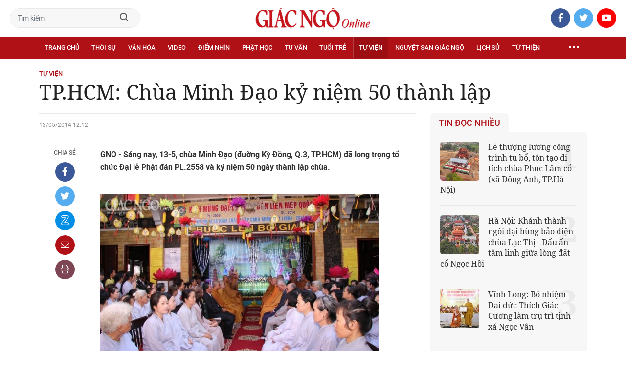

--- FILE ---
content_type: text/html;charset=utf-8
request_url: https://giacngo.vn/tphcm-chua-minh-dao-ky-niem-50-thanh-lap-post25792.html
body_size: 82409
content:

 <!DOCTYPE html>
<html lang="vi">
<head>


 <title>TP.HCM: Chùa Minh Đạo kỷ niệm 50 thành lập| Giác Ngộ Online</title>
<meta name="description" content="GNO - Theo đó, chùa Minh Đạo khởi đầu từ tháng 4-1964, sau ngày cách mạng 1-11-1963 thành công..."/>
<meta name="keywords" content=""/>
<meta name="news_keywords" content=""/>
<meta http-equiv="Content-Type" content="text/html; charset=utf-8" />
<meta http-equiv="X-UA-Compatible" content="IE=edge"/>
<meta http-equiv="refresh" content="900" />
<meta name="revisit-after" content="1 days" />
<meta name="viewport" content="width=device-width, initial-scale=1.0">
<meta http-equiv="content-language" content="vi" />
<link rel="shortcut icon" href="https://static.giacngo.vn/web/styles/img/favicon.ico" type="image/x-icon" />
<link rel="dns-prefetch" href="//static.giacngo.vn"/>
<link rel="dns-prefetch" href="//www.google-analytics.com" />
<link rel="dns-prefetch" href="//www.googletagmanager.com" />
<link rel="dns-prefetch" href="//stc.za.zaloapp.com" />
<link rel="dns-prefetch" href="//fonts.googleapis.com" />
<meta property="fb:app_id" itemprop="name" content="409742669131720"/>
<meta property="fb:pages" content="559128534215937"/>
<meta name="facebook-domain-verification" content="t1zf35yvrc6jz7p29lihg70tgf22i3"/>
<meta name="propeller" content="4bf372f4837e144bae2ec4d33e4f2665">
<meta name="eclick_verify" content="dFRaW1AXLRcYGVlEagQFCAwPMAAYAQwCIQIFRxUF"/>
<meta name="p:domain_verify" content="bedbde054ee92f7b2c9552a90da96a4e"/>
<meta name="google-site-verification" content="oj4ZE7Ft2rWUHKA7OP7vLkdggZYsxjqPVYd0tfD3enE"/>
<script>
var cmsConfig = {
domainDesktop: 'https://giacngo.vn',
domainMobile: 'https://m.giacngo.vn',
domainApi: 'https://api.giacngo.vn',
domainStatic: 'https://static.giacngo.vn/web',
domainLog: 'https://log.giacngo.vn',
siteId: 0,
adsLazy: true
};
if (window.location.protocol !== 'https:' && window.location.hostname.indexOf('giacngo.vn') !== -1) {
window.location = 'https://' + window.location.hostname + window.location.pathname + window.location.hash;
}
var USER_AGENT=window.navigator&&window.navigator.userAgent||"",IS_MOBILE=/Android|webOS|iPhone|iPod|BlackBerry|Windows Phone|IEMobile|Mobile Safari|Opera Mini/i.test(USER_AGENT);var IS_REDIRECT=!1;window.location.hash&&"site_web"===window.location.hash.replace("#","")&&(setCookie("isDesktop",IS_MOBILE?1:0,30),removeHash());var isDesktop=getCookie("isDesktop");function setCookie(o,e,i){var n=new Date;n.setTime(n.getTime()+24*i*60*60*1e3);var t="expires="+n.toUTCString();document.cookie=o+"="+e+"; "+t+";path=/;"}function getCookie(o){var e=document.cookie.indexOf(o+"="),i=e+o.length+1;if(!e&&o!==document.cookie.substring(0,o.length))return null;if(-1===e)return null;var n=document.cookie.indexOf(";",i);return-1===n&&(n=document.cookie.length),unescape(document.cookie.substring(i,n))}function removeHash(){0<window.location.toString().indexOf("#")&&window.history.pushState("",document.title,window.location.pathname)}0<isDesktop||IS_MOBILE&&(window.location=cmsConfig.domainMobile+window.location.pathname+window.location.search,IS_REDIRECT=!0);
</script>
 <meta name="robots" content="noarchive, max-image-preview:large, index, follow" />
<meta name="GOOGLEBOT" content="noarchive, max-image-preview:large, index, follow" />
 <link rel="canonical" href="https://giacngo.vn/tphcm-chua-minh-dao-ky-niem-50-thanh-lap-post25792.html" />
 <link rel="alternate" media="handheld" href="https://m.giacngo.vn/tphcm-chua-minh-dao-ky-niem-50-thanh-lap-post25792.html" />
 <meta property="og:site_name" content="Giác Ngộ Online"/>
<meta property="og:rich_attachment" content="true"/>
<meta property="og:type" content="article"/>
<meta property="og:url" content="https://giacngo.vn/post-25792.html"/>
<meta property="og:image" content="https://static.giacngo.vn/web/styles/img/logo_share.png"/>
<meta property="og:image:width" content="1200"/>
<meta property="og:image:height" content="630"/>
<meta property="og:title" content="TP.HCM: Chùa Minh Đạo kỷ niệm 50 thành lập"/>
<meta property="og:description" content="GNO - Theo đó, chùa Minh Đạo khởi đầu từ tháng 4-1964, sau ngày cách mạng 1-11-1963 thành công..."/>
<meta name="twitter:card" value="summary"/>
<meta name="twitter:url" content="https://giacngo.vn/post-25792.html"/>
<meta name="twitter:title" content="TP.HCM: Chùa Minh Đạo kỷ niệm 50 thành lập"/>
<meta name="twitter:description" content="GNO - Theo đó, chùa Minh Đạo khởi đầu từ tháng 4-1964, sau ngày cách mạng 1-11-1963 thành công..."/>
<meta name="twitter:image" content="https://static.giacngo.vn/web/styles/img/logo_share.png"/>
<meta name="twitter:site" content="@Giác Ngộ Online"/>
<meta name="twitter:creator" content="@Giác Ngộ Online"/>
 <meta property="article:tag" content=""/>
<meta property="article:section" content="Chùa Việt Nam trong nước,Tự viện" />
<meta property="article:published_time" content="2014-05-13T19:12:03+0700"/>
<meta property="article:modified_time" content="2014-05-13T19:12:03+0700"/>

 <meta property="dable:image" content="https://static.giacngo.vn/web/styles/img/logo_share.png"/>
 <meta property="dable:item_id" content="25792"/>
 <meta property="dable:author" content="Vũ Giang"/>
<script type="application/ld+json">
{
"@context": "http://schema.org",
"@type": "Organization",
"name": "Giác Ngộ Online",
"url": "https://giacngo.vn",
"logo": "https://static.giacngo.vn/web/styles/img/logofb.png"
}
</script>

 <script type="application/ld+json">
{
"@context" : "http://schema.org",
"@type" : "WebSite",
"name" : "Tự viện",
"url" : "https://giacngo.vn/tuvien/"
}
</script>
<script type="application/ld+json">
{
"@context":"http://schema.org",
"@type":"BreadcrumbList",
"itemListElement":[
{
"@type":"ListItem",
"position":1,
"item":{
"@id":"https://giacngo.vn/tuvien/",
"name":"Tự viện"
}
}
]
}
</script>
 <script type="application/ld+json">
{
"@context": "http://schema.org",
"@type": "NewsArticle",
"mainEntityOfPage":{
"@type":"WebPage",
"@id":"https://giacngo.vn/tphcm-chua-minh-dao-ky-niem-50-thanh-lap-post25792.html"
},
"headline": "TP.HCM: Chùa Minh Đạo kỷ niệm 50 thành lập",
"description": "GNO - Theo đó, chùa Minh Đạo khởi đầu từ tháng 4-1964, sau ngày cách mạng 1-11-1963 thành công...",
"image": {
"@type": "ImageObject",
"url": "https://static.giacngo.vn/web/styles/img/logo_share.png",
"width" : 1200,
"height" : 675
},
"datePublished": "2014-05-13T19:12:03+0700",
"dateModified": "2014-05-13T19:12:03+0700",
"author": {
"@type": "Person",
"name": "Vũ Giang"
},
"publisher": {
"@type": "Organization",
"name": "Giác Ngộ Online",
"logo": {
"@type": "ImageObject",
"url": "https://static.giacngo.vn/web/styles/img/logofb.png"
}
}
}
</script>
 <link rel="preload" href="https://static.giacngo.vn/web/styles/css/main.min-1.3.1.css" as="style">
<link rel="stylesheet" href="https://static.giacngo.vn/web/styles/css/main.min-1.3.1.css">


  <script type="text/javascript">
var _metaOgUrl = 'https://giacngo.vn/post-25792.html';
var page_title = document.title;
var tracked_url = window.location.pathname + window.location.search + window.location.hash;
 var cate_path = 'tuvien';
if (cate_path.length > 0) {
tracked_url = "/" + cate_path + tracked_url;
}
</script>
 <script async="" src="https://www.googletagmanager.com/gtag/js?id=G-ZQ1BVQX77Z"></script>
<script>
if(!IS_REDIRECT){
window.dataLayer = window.dataLayer || [];
function gtag(){dataLayer.push(arguments);}
gtag('js', new Date());
 gtag('config', 'G-ZQ1BVQX77Z', {page_path: tracked_url});
 
  gtag('config', 'UA-4466725-1', {page_path: tracked_url});
 }
</script>
<script async defer src="https://static.giacngo.vn/web/js/log.min.js?v=1.6"></script>
 <script src="https://api.giacngo.vn/ads?object_type=2&object_id=260&platform=1&head_append=1"></script>

  

<script type="text/javascript">
var cateId = 260;
var contentId = 25792;
</script>
<script async src="https://sp.zalo.me/plugins/sdk.js"></script>
</head>
<body > 

 <div class="site-header">
<div class="site-header__content">
<div class="search-form">
<input class="form-control txtsearch" placeholder="Tìm kiếm">
<a href="javascript:void(0);" class="btn btn_search"><i class="far fa-search"></i></a>
</div>
 <div><a href="/" title="Giác Ngộ Online - Cơ quan ngôn luận của Giáo Hội Phật Giáo Việt Nam Thành phố Hồ Chí Minh" class="logo"><img src="https://static.giacngo.vn/web/styles/img/gno-logo.png" alt="Giác Ngộ Online"></a></div>
<div class="social">
<ul>
<li><a href="https://www.facebook.com/GiacNgo.vn/" class="fb" target="_blank"><i class="fab fa-facebook-f"></i></a></li>
<li><a href="#" class="tt" target="_blank"><i class="fab fa-twitter"></i></a></li>
<li><a href="https://www.youtube.com/channel/UCmwB_rvPVR3lXte0-IGg9Xw/" class="yt" target="_blank"><i class="fab fa-youtube"></i></a></li>
</ul>
</div>
</div>
<div class="site-header__nav">


<ul class="menu l-grid">
<li class="menu-item ">
<a href="https://giacngo.vn" class="menu-heading" title="Giác Ngộ Online">Trang chủ</a>
</li>
 
<li data-id="110" class="menu-item ">
<a href="https://giacngo.vn/thoisu/" title="Thời sự" class="menu-heading">Thời sự</a>
 <ul class="mega-menu">

<li><a href="https://giacngo.vn/thoisu/tintuc/" title="Tin tức">Tin tức</a></li>
 </ul>
</li>

<li data-id="140" class="menu-item ">
<a href="https://giacngo.vn/vanhoa/" title="Văn hóa" class="menu-heading">Văn hóa</a>
 <ul class="mega-menu">

<li><a href="https://giacngo.vn/vanhoa/phatgiao/" title="Phật giáo">Phật giáo</a></li>

<li><a href="https://giacngo.vn/vanhoa/dulich/" title="Du lịch">Du lịch</a></li>
 </ul>
</li>

<li data-id="330" class="menu-item ">
<a href="https://giacngo.vn/media/" title="Video" class="menu-heading">Video</a>
 <ul class="mega-menu">

<li><a href="https://giacngo.vn/media/tintuc/" title="Tin tức">Tin tức</a></li>

<li><a href="https://giacngo.vn/media/vanhoa/" title="Văn hóa">Văn hóa</a></li>

<li><a href="https://giacngo.vn/media/dao-phat-va-doi-song/" title="Đạo Phật &amp; đời sống">Đạo Phật &amp; đời sống</a></li>

<li><a href="https://giacngo.vn/media/tailieu/" title="Tài liệu">Tài liệu</a></li>

<li><a href="https://giacngo.vn/media/phapthoai/" title="Pháp thoại">Pháp thoại</a></li>

<li><a href="https://giacngo.vn/media/nghile/" title="Nghi lễ">Nghi lễ</a></li>

<li><a href="https://giacngo.vn/media/am-thuc-chay/" title="Ẩm thực chay">Ẩm thực chay</a></li>

<li><a href="https://giacngo.vn/media/amnhac/" title="Âm nhạc">Âm nhạc</a></li>

<li><a href="https://giacngo.vn/media/sankhau/" title="Sân khấu">Sân khấu</a></li>

<li><a href="https://giacngo.vn/media/phim/" title="Phim">Phim</a></li>
 </ul>
</li>

<li data-id="6060" class="menu-item ">
<a href="https://giacngo.vn/diemnhin/" title="Điểm nhìn" class="menu-heading">Điểm nhìn</a>
 <ul class="mega-menu">

<li><a href="https://giacngo.vn/sukienvande/" title="Sự kiện - vấn đề">Sự kiện - vấn đề</a></li>

<li><a href="https://giacngo.vn/diendanxaydung/" title="Diễn đàn xây dựng">Diễn đàn xây dựng</a></li>
 </ul>
</li>

<li data-id="130" class="menu-item ">
<a href="https://giacngo.vn/phathoc/" title="Phật học" class="menu-heading">Phật học</a>
 <ul class="mega-menu">

<li><a href="https://giacngo.vn/phathoc/thientong/" title="Thiền tông">Thiền tông</a></li>

<li><a href="https://giacngo.vn/phathoc/tinhdotong/" title="Tịnh độ tông">Tịnh độ tông</a></li>

<li><a href="https://giacngo.vn/phathoc/mattong/" title="Mật tông">Mật tông</a></li>

<li><a href="https://giacngo.vn/phathoc/luockhao/" title="Phật học lược khảo">Phật học lược khảo</a></li>

<li><a href="https://giacngo.vn/phathoc/triethoc/" title="Triết học">Triết học</a></li>
 </ul>
</li>

<li data-id="290" class="menu-item ">
<a href="https://giacngo.vn/tuvantamlinh/" title="Tư vấn" class="menu-heading">Tư vấn</a>
 <ul class="mega-menu">

<li><a href="https://giacngo.vn/tuvantamlinh/tamlinhmaunhiem/" title="Tâm linh mầu nhiệm">Tâm linh mầu nhiệm</a></li>

<li><a href="https://giacngo.vn/tuvantamlinh/tuvan/" title="Tư vấn">Tư vấn</a></li>

<li><a href="https://giacngo.vn/tuvantamlinh/songdao/" title="Sống đạo">Sống đạo</a></li>
 </ul>
</li>

<li data-id="180" class="menu-item ">
<a href="https://giacngo.vn/tuoitre/" title="Tuổi trẻ" class="menu-heading">Tuổi trẻ</a>
 <ul class="mega-menu">

<li><a href="https://giacngo.vn/chuyenthienthanquetla/" title="Chuyện Thiên thần quét lá">Chuyện Thiên thần quét lá</a></li>

<li><a href="https://giacngo.vn/doisongquanhta/" title="Đời sống quanh ta">Đời sống quanh ta</a></li>

<li><a href="https://giacngo.vn/donghanh/" title="Đồng hành">Đồng hành</a></li>
 </ul>
</li>

<li data-id="260" class="menu-item selected">
<a href="https://giacngo.vn/tuvien/" title="Tự viện" class="menu-heading">Tự viện</a>
 <ul class="mega-menu">

<li><a href="https://giacngo.vn/chuavntrongnuoc/" title="Chùa Việt Nam trong nước">Chùa Việt Nam trong nước</a></li>

<li><a href="https://giacngo.vn/chuavnnuocngoai/" title="Chùa Việt Nam ở nước ngoài">Chùa Việt Nam ở nước ngoài</a></li>

<li><a href="https://giacngo.vn/chuanuocngoai/" title="Chùa nước ngoài">Chùa nước ngoài</a></li>
 </ul>
</li>

<li data-id="360" class="menu-item ">
<a href="https://giacngo.vn/nguyetsan/" title="Nguyệt san Giác Ngộ" class="menu-heading">Nguyệt san Giác Ngộ</a>
 <ul class="mega-menu">

<li><a href="https://giacngo.vn/nguyetsan/chuyende/" title="Chuyên đề">Chuyên đề</a></li>

<li><a href="https://giacngo.vn/nguyetsan/triethoc/" title="Triết học">Triết học</a></li>

<li><a href="https://giacngo.vn/nguyetsan/phathocungdung/" title="Phật học ứng dụng">Phật học ứng dụng</a></li>

<li><a href="https://giacngo.vn/nguyetsan/vanhoa/" title="Văn hóa">Văn hóa</a></li>

<li><a href="https://giacngo.vn/nguyetsan/phatgiaovaxahoi/" title="Phật giáo và xã hội">Phật giáo và xã hội</a></li>

<li><a href="https://giacngo.vn/nguyetsan/tulieu/" title="Tư liệu">Tư liệu</a></li>
 </ul>
</li>

<li data-id="230" class="menu-item ">
<a href="https://giacngo.vn/lichsu/" title="Lịch sử" class="menu-heading">Lịch sử</a>
 <ul class="mega-menu">

<li><a href="https://giacngo.vn/ducphat/" title="Đức Phật">Đức Phật</a></li>

<li><a href="https://giacngo.vn/phatgiaovietnam/" title="Phật giáo Việt Nam">Phật giáo Việt Nam</a></li>

<li><a href="https://giacngo.vn/nhanvat/" title="Nhân vật">Nhân vật</a></li>
 </ul>
</li>

<li data-id="120" class="menu-item ">
<a href="https://giacngo.vn/tuthienxahoi/" title="Từ thiện" class="menu-heading">Từ thiện</a>
 <ul class="mega-menu">

<li><a href="https://giacngo.vn/tu-thien-xa-hoi/" title="Xã hội">Xã hội</a></li>

<li><a href="https://giacngo.vn/tuthien/" title="Từ thiện">Từ thiện</a></li>
 </ul>
</li>
 <li class="menu-item float-right">
<a href="javascript:void(0);" class="menu-heading ellipsis" title="Chuyên mục khác"><i class="far fa-ellipsis-h"></i></a>
<ul class="mega-menu">

<li>
<a href="https://giacngo.vn/phatgiaonuocngoai/" title="Phật giáo nước ngoài">Phật giáo nước ngoài</a>
</li>

<li>
<a href="https://giacngo.vn/vanhocnghethuat/" title="Văn học - nghệ thuật">Văn học - nghệ thuật</a>
</li>

<li>
<a href="https://giacngo.vn/amthucsuckhoe/" title="Ẩm thực - Sức khỏe">Ẩm thực - Sức khỏe</a>
</li>

<li>
<a href="https://giacngo.vn/bandoctoasoan/" title="Bạn đọc - tòa soạn">Bạn đọc - tòa soạn</a>
</li>

<li>
<a href="https://giacngo.vn/thuvien/" title="Thư viện">Thư viện</a>
</li>

<li>
<a href="https://giacngo.vn/thongtin/" title="Cần biết">Cần biết</a>
</li>
 </ul>
</li>
</ul>
</div>
</div>
<div class="site-content"> 
 

<div class="l-grid">
<div class="topbanner">

<div id="adsWeb_AdsTop" class="banner clearfix" data-platform="1" data-position="Web_AdsTop">
<script>
window.addEventListener('load', function(){
if(typeof Web_AdsTop != 'undefined'){window.CMS_BANNER.pushAds(Web_AdsTop, 'adsWeb_AdsTop');}else{document.getElementById('adsWeb_AdsTop').style.display = "none";}
});
</script>
</div>
</div>
<div class="details">


 <div class="direction">
<a class="headline" href="https://giacngo.vn/tuvien/" title="Tự viện">Tự viện</a>

</div>

 
<h1 class="details__headline cms-title">
TP.HCM: Chùa Minh Đạo kỷ niệm 50 thành lập
</h1>
<div class="details__content">
<div class="l-content left-col">



 <div class="details__meta">




<time class="time" datetime="2014-05-13T19:12:03+0700" data-time="1399983123">13/05/2014 19:12</time>
<meta class="cms-date" itemprop="datePublished" content="2014-05-13T19:12:03+0700">
</div>


<div class="details__social">
<ul class="sticky-bar">
<li>Chia sẻ</li>
<li><a href="javascript:void(0);" data-href="https://giacngo.vn/post-25792.html" class="fb social" rel="facebook" title="Chia sẻ qua Facebook"><i class="fab fa-facebook-f"></i></a></li>
<li><a href="javascript:void(0);" data-href="https://giacngo.vn/post-25792.html" class="tt social" rel="twitter" title="Chia sẻ qua Twitter"><i class="fab fa-twitter"></i></a></li>
<li><a href="javascript:void(0);" data-href="https://giacngo.vn/post-25792.html" class="zl zalo-share-button" title="Chia sẻ qua Zalo" data-oaid="1618988963986908859" data-layout="icon" data-customize="true"><i class="ic ic--zalo"></i></a></li>
<li><a href="javascript:void(0);" data-href="https://giacngo.vn/post-25792.html" class="ml sendmail" title="Chia sẻ qua Email"><i class="fal fa-envelope"></i></a></li>
<li><a href="javascript:void(0);" data-href="https://giacngo.vn/post-25792.html" class="pr sendprint" title="In bài viết"><i class="fal fa-print"></i></a></li>
</ul>
</div>
<div class="article-content content-col">








<div class=" cms-body" itemprop="articleBody">
<p align="left"><font color="#808080"><b>GNO - Sáng nay, 13-5, chùa Minh Đạo (đường Kỳ Đồng, Q.3, TP.HCM) đã long trọng tổ chức Đại lễ Phật đản PL.2558 và kỷ niệm 50 ngày thành lập chùa.<br><br></b></font></p> 
<figure class="picture">
 <img src="[data-uri]" alt="chua minh dao (1).jpg" border="0" height="334" width="570" class="lazyload  cms-photo" data-src="https://image.giacngo.vn/w645/UserImages/2014/05/13/11/chua%20minh%20dao%20(1).jpg">
</figure>
<p><font color="#808080" size="2"><br>Buổi lễ kỷ niệm diễn ra trang nghiêm</font></p>
<p align="left">Chứng minh tại buổi lễ có chư tôn đức HĐTS, BTS Q.3: HT.Thích Thiện Nhơn, Phó Chủ tịch Thường trực kiêm Tổng Thư ký HĐTS, trụ trì chùa Minh Đạo; HT.Thích Thiện Đức, UV HĐTS, Phó BTS GHPGVN TP.HCM; HT.Thích Minh Hiền, Trưởng BTS Q.3…, cùng chư tôn đức. <br></p>
<p align="left">Về phía lãnh đạo chính quyền có bà Trương Thị Ngọc Ánh, Phó Chủ tịch UBMTTQVN TP cùng lãnh đạo chính quyền các cấp tham dự buổi lễ.</p> 
<p align="left">Tại buổi lễ HT.Thích Thiện Đức tuyên đọc thông điệp Phật đản PL.2558 của Đức Pháp chủ GHPGVN.</p> 
<p align="left">Tiếp đó, HT.Thích Thiện Nhơn đã ôn lại quá trình hình thành và phát triển của chùa Minh Đạo từ tháng 5-1964&nbsp; tới 5-2014 với nhiều thăng trầm cùng các giai đoạn lịch sử của Phật giáo TP.HCM.</p>
<div class="ads_middle">
 <div id="adsWeb_AdsArticleMiddle" class="banner fyi" data-position="Web_AdsArticleMiddle"> 
  <script>
window.addEventListener('load', function(){ if(typeof Web_AdsArticleMiddle != 'undefined'){window.CMS_BANNER.pushAds(Web_AdsArticleMiddle, 'adsWeb_AdsArticleMiddle');}else{document.getElementById('adsWeb_AdsArticleMiddle').style.display = "none";} });
   </script> 
 </div>
</div> 
<p align="left">Theo đó, chùa Minh Đạo khởi đầu từ tháng 4-1964, sau ngày cách mạng 1-11-1963 thành công, chế độ gia đình trị Ngô Đình Diệm sụp đổ, Phật giáo Việt Nam thoát qua cơn pháp nạn, tự do bình đẳng các tôn giáo tại Việt Nam được thực hiện một cách nghiêm túc. Đạo dụ số 10 năm 1950 không còn áp dụng đối với Giáo hội Phật giáo Việt Nam Thống nhất thành lập ngày 4-1-1964.</p>
<p align="center"><font color="#808080" size="2"><img src="[data-uri]" alt="chua minh dao (3).jpg" border="0" height="334" width="570" class="lazyload  cms-photo" data-src="https://image.giacngo.vn/w645/UserImages/2014/05/13/11/chua%20minh%20dao%20(3).jpg" title="TP.HCM: Chùa Minh Đạo kỷ niệm 50 thành lập ảnh 2"><br> HT.Thích Thiện Đức đọc thông điệp Phật đản</font></p>
<p align="center"><font color="#808080" size="2"><img src="[data-uri]" alt="chua minh dao (5).jpg" border="0" height="334" width="570" class="lazyload  cms-photo" data-src="https://image.giacngo.vn/w645/UserImages/2014/05/13/11/chua%20minh%20dao%20(5).jpg" title="TP.HCM: Chùa Minh Đạo kỷ niệm 50 thành lập ảnh 3"><br> HT.Thích Thiện Nhơn tuyên đọc tiểu sử hình hành của chùa Minh đạo</font><br></p> 
<p align="left">Để chào mừng ngày Đản sinh Đức Phật, nhất là đối với các sự kiện lịch sử đã diễn ra trên mảnh đất Sài Gòn, Chợ Lớn, Gia Định vẻ vang oai hùng và hoan hỷ trong niềm vui chung của dân tộc vừa thoát qua cơn áp bức, bất công và hủy diệt dẫn đến sự đồng hóa về văn hóa dân tộc, Đại lễ Phật đản PL.2508 - DL.1964 được tổ chức trọng thể tại lễ đài Trung ương - Bến Bạch Đằng (Q.1, Sài Gòn), ngoài ra các quận đô thành cùng tỉnh Gia Định và các phường trong Thủ đô đều tổ chức lễ đài Phật đản theo từng địa phương.</p> 
<p align="left">Được sự cho phép của chính quyền phường Yên Đỗ, nay là phường 9, quận 3, lễ đài Phật đản được thiết lập tại khoảng trống của khu vực, nay là vị trí chùa Minh Đạo. Trong buổi lễ được sự chứng minh của chư tôn Giáo phẩm đại diện Viện Hóa đạo: TT.Thích Tịnh Trí, TT.Thích Minh Thành, TT.Thích Pháp Lan, TT.Thích Trí Hiển… cùng đông đảo đồng bào Phật tử khu vực tham dự.&nbsp; </p> 
<p align="left">Sau ngày Phật đản, Ban Đại diện Phật giáo phường Yên Đỗ do cư sĩ Nguyễn Tống, pháp danh Minh Nghị làm Chánh Đại diện. Được sự hỗ trợ tận tình của Ban Đại diện GHPGVNTN quận 3, TT.Thích Tịnh Trí, TT.Thích Minh Thành, TT.Thích Trí Hiển, một niệm Phật đường Yên Đỗ được thành lập, về sau đổi thành niệm Phật đường Minh Đạo, cuối cùng là chùa Minh Đạo.</p> 
<p align="left">Khởi đi từ một căn phòng lợp tole, vách tole khiêm tốn, nhưng không kém phần trang nghiêm, lịch sự giữa lòng Sài Gòn hoa lệ. Rồi theo năm tháng, cơ sở đã dần được cải tạo, trùng tu, cơi nới bằng tất cả tấm lòng hộ đạo của quý Phật tử phường Yên Đỗ, quận 3.&nbsp;</p>
<figure class="picture">
 <img src="[data-uri]" alt="chua minh dao (14).jpg" border="0" height="334" width="570" class="lazyload  cms-photo" data-src="https://image.giacngo.vn/w645/UserImages/2014/05/13/11/chua%20minh%20dao%20(14).jpg">
</figure>
<p><font color="#808080" size="2"><br>Nghi thức tâm linh kính mừng Phật đản tại chùa Minh Đạo chiều nay, 13-5</font></p>
<div class="ads_middle">
 <div id="adsWeb_AdsArticleMiddle1" class="banner fyi" data-position="Web_AdsArticleMiddle1"> 
  <script>
window.addEventListener('load', function(){ if(typeof Web_AdsArticleMiddle1 != 'undefined'){window.CMS_BANNER.pushAds(Web_AdsArticleMiddle1, 'adsWeb_AdsArticleMiddle1');}else{document.getElementById('adsWeb_AdsArticleMiddle1').style.display = "none";} });
   </script> 
 </div>
</div>
<p align="left">Dưới sự lãnh đạo và hướng dẫn của cố HT.Thích Minh Thành, ngôi niệm Phật đường được lớn lên và phát triển theo thời gian thành một ngôi chùa một tầng trệt, rồi hai tầng có mái nóc sân thượng, khang trang bề thế bằng vật liệu kiên cố. Đặc biệt, lễ khánh thành được tổ chức long trọng vào năm 1980, được sự quang lâm chứng minh, chú nguyện cho công trình đã được hoàn mãn của HT.Thích Từ Nhơn, HT.Thích Thiện Siêu, HT.Thích Thiện Hào, HT.Thích Pháp Lan…</p> 
<p align="left">Công đức của sự thành tựu này thật vô cùng lớn lao và ghi tạc vào trang sử của chùa Minh Đạo là HT.Thích Minh Thành khai sơn, trụ trì đầu tiên cho đến gần cuối đời, dù trong khoảng thời gian 1968 - 1980 do sư đệ là HT.Thích Bửu Chánh trụ trì, nhưng Hòa thượng vẫn là lãnh đạo về mặt tinh thần cũng như cơ sở với tư cách là Chánh Đại diện Phật giáo quận 3. Đối với Phật tử Ban hộ trì Tam bảo còn gọi là Ban Sáng lập chùa Minh Đạo gồm 25 người, do cư sĩ Minh Nghị làm Trưởng ban đã cùng Hòa thượng chung lo Phật sự, phát triển cơ sở chùa Minh Đạo theo từng thời gian cho đến ngày từ trần năm 2012. </p> 
<p align="left">Ngày này 50 năm trôi qua, các vị Hòa thượng trụ trì tiền nhiệm đã viên tịch, quý Phật tử thuộc thế hệ thứ nhất còn lại hiện diện hôm nay trong buổi lễ kỷ niệm này như Đạo hữu Quảng Tiến, Đạo hữu Đức Trung, Đạo hữu Minh Huệ, Đạo hữu Tâm Thông; và nữ Phật tử còn có Phật tử Diệu Phúc, Phật tử Đức Quý, Phật tử Diệu Hải, Phật tử Diệu Tín.</p> 
<p align="left">Sau khi HT.Thích Huệ Thới, TT.Thích Minh Phát trụ trì, tri sự tổ đình Ấn Quang viên tịch, HT.Thích Minh Thành kế thừa trụ trì, để có thời gian quản lý, điều hành các Phật sự tại tổ đình và các cơ sở trực thuộc, Hòa thượng đã đệ đơn lên Thành hội Phật giáo TP.Hồ Chí Minh xin từ nhiệm trụ trì chùa Minh Đạo và đề nghị Thành hội Phật giáo cử người về kế nhiệm.&nbsp; </p> 
<p align="left">Đáp ứng lời thỉnh cầu của HT.Thích Minh Thành và Phật tử, Thành hội Phật giáo TP.Hồ Chí Minh đã ký Quyết định số 81/QĐ/THPG ngày 24-1-1992 do HT.Thích Thiện Hào, Trưởng BTS ấn ký, bổ nhiệm ĐĐ.Thích Thiện Nhơn, Chánh Thư ký BTS Thành hội Phật giáo TP.Hồ Chí Minh về trụ trì, chăm lo phát triển cơ sở trong lòng Giáo hội Phật giáo Việt Nam ngày nay; đồng thời để tiếp Tăng độ chúng, tạo cơ sở cho Tăng sinh tu học, kế thừa mạng mạch Phật pháp đang theo học các chương trình Phật học tại TP.Hồ Chí Minh như: Trường Cao cấp Phật học nay là Học viện Phật giáo Việt Nam, Trường Trung cấp Phật học, Lớp Sơ cấp Phật học, Lớp Đào tạo Cao - Trung cấp Giảng sư của Ban Hoằng pháp Trung ương GHPGVN. <br></p>
<figure class="picture">
 <img src="[data-uri]" alt="chua minh dao (7).jpg" border="0" height="334" width="570" class="lazyload  cms-photo" data-src="https://image.giacngo.vn/w645/UserImages/2014/05/13/11/chua%20minh%20dao%20(7).jpg">
</figure>
<p><font color="#808080" size="2"><br>GHPGVN Q.3 tặng hoa chúc mừng</font></p>
<p align="center"><font color="#808080" size="2"><img src="[data-uri]" alt="chua minh dao (9).jpg" border="0" height="334" width="570" class="lazyload  cms-photo" data-src="https://image.giacngo.vn/w645/UserImages/2014/05/13/11/chua%20minh%20dao%20(9).jpg" title="TP.HCM: Chùa Minh Đạo kỷ niệm 50 thành lập ảnh 6"><br>Lẵng hoa chúc mừng của UBTƯ MTTQVN </font><br></p> 
<p align="left">Chương trình sinh hoạt hàng tháng, hàng năm, lễ hội, sám hối, quy y được thực hiện đều đặn, ngày càng phát triển khởi sắc, linh hoạt, phong phú, nhất là chương trình thuyết giảng Phật pháp hằng tháng vào các ngày lễ hội của Phật giáo và dân tộc, có đến hằng trăm, cả ngàn Phật tử khắp nơi về tham dự, quy hướng Tam bảo.</p>
<div class="ads_middle">
 <div id="adsWeb_AdsArticleMiddle2" class="banner fyi" data-position="Web_AdsArticleMiddle2"> 
  <script>
window.addEventListener('load', function(){ if(typeof Web_AdsArticleMiddle2 != 'undefined'){window.CMS_BANNER.pushAds(Web_AdsArticleMiddle2, 'adsWeb_AdsArticleMiddle2');}else{document.getElementById('adsWeb_AdsArticleMiddle2').style.display = "none";} });
   </script> 
 </div>
</div> 
<p align="left">Đối với công tác xã hội, gắn liền với trách nhiệm của cơ sở Phật giáo và sinh hoạt đồng bộ từ khu phố đến phường, quận, thành phố và trung ương. Chùa Minh Đạo luôn thực hiện nghiêm túc các chương trình và đường hướng hoạt động của Giáo hội Phật giáo các cấp, nhất là đóng góp cho các mặt công tác từ thiện xã hội lên đến hằng 100 tỷ đồng từ năm 1964 đến năm 2014.</p> 
<figure class="picture">
 <img src="[data-uri]" alt="chua minh dao (15).jpg" border="0" height="334" width="570" class="lazyload  cms-photo" data-src="https://image.giacngo.vn/w645/UserImages/2014/05/13/11/chua%20minh%20dao%20(15).jpg">
</figure>
<p><font color="#808080" size="2"><br>Thả bóng bay cầu nguyện hòa bình</font></p>
<p align="left">Với một vị trí đặc biệt, tọa lạc giữa lòng đồng bào các dân tộc, các tôn giáo bạn, nhất là chính quyền địa phương, hơn 40 năm qua chùa Minh Đạo đã thể hiện được tinh thần đoàn kết, hòa hợp cộng đồng, cùng phát triển trong xu thế hội nhập và cảm thông, góp phần xây dựng một thế giới hòa bình, tịnh lạc, an vui, hạnh phúc trên địa bàn khu dân cư cũng như phường 9, quận 3 và TP.Hồ Chí Minh.</p>
</div>

 <div class="article__author">

<span class="cms-author">Vũ Giang</span>
 </div>
</div>

<div id="adsWeb_AdsArticleAfterBody" class="banner clearfix" data-platform="1" data-position="Web_AdsArticleAfterBody">
<div class="banner-label">Quảng cáo</div>
<script>
window.addEventListener('load', function(){
if(typeof Web_AdsArticleAfterBody != 'undefined'){window.CMS_BANNER.pushAds(Web_AdsArticleAfterBody, 'adsWeb_AdsArticleAfterBody');}else{document.getElementById('adsWeb_AdsArticleAfterBody').style.display = "none";}
});
</script>
</div>



<div id="adsWeb_AdsArticleAfterTag" class="banner clearfix" data-platform="1" data-position="Web_AdsArticleAfterTag">
<div class="banner-label">Quảng cáo</div>
<script>
window.addEventListener('load', function(){
if(typeof Web_AdsArticleAfterTag != 'undefined'){window.CMS_BANNER.pushAds(Web_AdsArticleAfterTag, 'adsWeb_AdsArticleAfterTag');}else{document.getElementById('adsWeb_AdsArticleAfterTag').style.display = "none";}
});
</script>
</div>

 <div class="article-comment" data-id="25792" data-type="20"></div>

<div id="adsWeb_AdsArticleAfterComment" class="banner clearfix" data-platform="1" data-position="Web_AdsArticleAfterComment">
<div class="banner-label">Quảng cáo</div>
<script>
window.addEventListener('load', function(){
if(typeof Web_AdsArticleAfterComment != 'undefined'){window.CMS_BANNER.pushAds(Web_AdsArticleAfterComment, 'adsWeb_AdsArticleAfterComment');}else{document.getElementById('adsWeb_AdsArticleAfterComment').style.display = "none";}
});
</script>
</div>


<section class="zone">
<header class="zone__heading">
<h3 class="heading">Tin cùng chuyên mục</h3>
</header>
<div class="zone__content">
<div class="feature cols-3" data-source="recommendation-260">
 <article class="story">



<a class="story__thumb cms-link" href="https://giacngo.vn/vinh-long-bo-nhiem-dai-duc-thich-giac-cuong-lam-tru-tri-tinh-xa-ngoc-van-post78400.html" title="Vĩnh Long: Bổ nhiệm Đại đức Thích Giác Cương làm trụ trì tịnh xá Ngọc Vân ">
 <img class="lazyload" src="[data-uri]" data-src="https://image.giacngo.vn/243x162/Uploaded/2026/xpcwvolc/2026_01_13/8a4c47da-c8a7-444b-99f5-d0b27910f3c0-4464-5643.jpg" alt="Thượng tọa Thích Lệ Lạc trao quyết định bổ nhiệm trụ trì tịnh xá Ngọc Vân đến Đại đức Thích Giác Cương">
</a>


 <h3 data-tracking="78400">
<a class="story__title cms-link" href="https://giacngo.vn/vinh-long-bo-nhiem-dai-duc-thich-giac-cuong-lam-tru-tri-tinh-xa-ngoc-van-post78400.html" title="Vĩnh Long: Bổ nhiệm Đại đức Thích Giác Cương làm trụ trì tịnh xá Ngọc Vân ">
 
Vĩnh Long: Bổ nhiệm Đại đức Thích Giác Cương làm trụ trì tịnh xá Ngọc Vân 
</a>
</h3>
</article>
 <article class="story">



<a class="story__thumb cms-link" href="https://giacngo.vn/tay-ninh-cong-bo-quyet-dinh-thanh-lap-va-bo-nhiem-ban-quan-tri-tinh-xa-ngoc-binh-post78375.html" title="Tây Ninh: Công bố quyết định thành lập và bổ nhiệm Ban Quản trị tịnh xá Ngọc Bình">
 <img class="lazyload" src="[data-uri]" data-src="https://image.giacngo.vn/243x162/Uploaded/2026/qdhwqmrnd/2026_01_11/3036545177104926788-1140x760-7303-6563.jpg" alt="Thượng tọa Thích Quảng Tâm trao quyết định đến Ban Quản trị tịnh xá">
</a>


 <h3 data-tracking="78375">
<a class="story__title cms-link" href="https://giacngo.vn/tay-ninh-cong-bo-quyet-dinh-thanh-lap-va-bo-nhiem-ban-quan-tri-tinh-xa-ngoc-binh-post78375.html" title="Tây Ninh: Công bố quyết định thành lập và bổ nhiệm Ban Quản trị tịnh xá Ngọc Bình">
 
Tây Ninh: Công bố quyết định thành lập và bổ nhiệm Ban Quản trị tịnh xá Ngọc Bình
</a>
</h3>
</article>
 <article class="story">



<a class="story__thumb cms-link" href="https://giacngo.vn/lao-cai-khanh-thanh-chua-truc-lam-thien-phu-sau-11-nam-khoi-cong-trung-tu-post78374.html" title="Lào Cai: Khánh thành chùa Trúc Lâm Thiên Phú sau 11 năm khởi công trùng tu">
 <img class="lazyload" src="[data-uri]" data-src="https://image.giacngo.vn/243x162/Uploaded/2026/qdhwqmrnd/2026_01_11/2ede4568-81c8-45e8-9b1e-7c2d57e6eaa6-747.jpeg" alt="Chùa Trúc Lâm Thiên Phú hoàn thiện trang nghiêm sau 11 năm trùng tu">
</a>


 <h3 data-tracking="78374">
<a class="story__title cms-link" href="https://giacngo.vn/lao-cai-khanh-thanh-chua-truc-lam-thien-phu-sau-11-nam-khoi-cong-trung-tu-post78374.html" title="Lào Cai: Khánh thành chùa Trúc Lâm Thiên Phú sau 11 năm khởi công trùng tu">
 
Lào Cai: Khánh thành chùa Trúc Lâm Thiên Phú sau 11 năm khởi công trùng tu
</a>
</h3>
</article>
 <article class="story">



<a class="story__thumb cms-link" href="https://giacngo.vn/hai-phong-le-an-vi-long-cot-ngoi-dai-hung-bao-dien-chua-hoa-lieu-post78372.html" title="Hải Phòng: Lễ an vị long cốt ngôi đại hùng bảo điện chùa Hòa Liễu">
 <img class="lazyload" src="[data-uri]" data-src="https://image.giacngo.vn/243x162/Uploaded/2026/xpcwvolc/2026_01_11/91c440a6-0aeb-479b-a54d-57a27e5edb9c-6615-5033.jpg" alt="Lễ an vị long cốt ngôi đại hùng bảo điện chùa Hòa Liễu">
</a>


 <h3 data-tracking="78372">
<a class="story__title cms-link" href="https://giacngo.vn/hai-phong-le-an-vi-long-cot-ngoi-dai-hung-bao-dien-chua-hoa-lieu-post78372.html" title="Hải Phòng: Lễ an vị long cốt ngôi đại hùng bảo điện chùa Hòa Liễu">
 
Hải Phòng: Lễ an vị long cốt ngôi đại hùng bảo điện chùa Hòa Liễu
</a>
</h3>
</article>
 <article class="story">



<a class="story__thumb cms-link" href="https://giacngo.vn/tphcm-le-tuong-niem-hoa-thuong-thich-thien-binh-nguyen-truong-ban-tri-su-ghpgvn-qbinh-thanh-cu-post78369.html" title="TP.HCM: Lễ tưởng niệm Hòa thượng Thích Thiện Bình - nguyên Trưởng ban Trị sự GHPGVN Q.Bình Thạnh (cũ) ">
 <img class="lazyload" src="[data-uri]" data-src="https://image.giacngo.vn/243x162/Uploaded/2026/xpcwvolc/2026_01_11/z7418791558524-62e8ac2ddc166ac3a104d4b881b66953-9645-2952.jpg" alt="Di ảnh và long vị Hòa thượng Thích Thiện Bình tại Tổ đường chùa Bửu Liên">
</a>


 <h3 data-tracking="78369">
<a class="story__title cms-link" href="https://giacngo.vn/tphcm-le-tuong-niem-hoa-thuong-thich-thien-binh-nguyen-truong-ban-tri-su-ghpgvn-qbinh-thanh-cu-post78369.html" title="TP.HCM: Lễ tưởng niệm Hòa thượng Thích Thiện Bình - nguyên Trưởng ban Trị sự GHPGVN Q.Bình Thạnh (cũ) ">
 
TP.HCM: Lễ tưởng niệm Hòa thượng Thích Thiện Bình - nguyên Trưởng ban Trị sự GHPGVN Q.Bình Thạnh (cũ) 
</a>
</h3>
</article>
 <article class="story">



<a class="story__thumb cms-link" href="https://giacngo.vn/dak-lak-phan-ban-phat-tu-dan-toc-tinh-to-chuc-khoa-tu-phat-ve-buon-lang-tai-chua-phuoc-quang-post78362.html" title="Đắk Lắk: Phân ban Phật tử Dân tộc tỉnh tổ chức Khóa tu Phật về buôn làng tại chùa Phước Quang">
 <img class="lazyload" src="[data-uri]" data-src="https://image.giacngo.vn/243x162/Uploaded/2026/qdhwqmrnd/2026_01_10/5a4048ef-38d2-4776-ad9c-03e0d20ba349-crop-6863.jpeg" alt="Khóa tu Phật về buôn làng dành cho đồng bào dân tộc tại chùa Phước Quang">
</a>


 <h3 data-tracking="78362">
<a class="story__title cms-link" href="https://giacngo.vn/dak-lak-phan-ban-phat-tu-dan-toc-tinh-to-chuc-khoa-tu-phat-ve-buon-lang-tai-chua-phuoc-quang-post78362.html" title="Đắk Lắk: Phân ban Phật tử Dân tộc tỉnh tổ chức Khóa tu Phật về buôn làng tại chùa Phước Quang">
 
Đắk Lắk: Phân ban Phật tử Dân tộc tỉnh tổ chức Khóa tu Phật về buôn làng tại chùa Phước Quang
</a>
</h3>
</article>
 </div>
</div>
</section>

<div id="adsWeb_AdsArticleAfterRecommend" class="banner clearfix" data-platform="1" data-position="Web_AdsArticleAfterRecommend">
<div class="banner-label">Quảng cáo</div>
<script>
window.addEventListener('load', function(){
if(typeof Web_AdsArticleAfterRecommend != 'undefined'){window.CMS_BANNER.pushAds(Web_AdsArticleAfterRecommend, 'adsWeb_AdsArticleAfterRecommend');}else{document.getElementById('adsWeb_AdsArticleAfterRecommend').style.display = "none";}
});
</script>
</div>
 <section class="zone">
<header class="zone__heading">
<h3 class="heading">Tin mới</h3>
</header>
<div class="zone__content">


 <div class="timeline">
<div class="clearfix" data-source="home-timeline">

<article class="story" >



<a class="story__thumb cms-link" href="https://giacngo.vn/ban-hoang-phap-ban-huong-dan-phat-tu-ghpgvn-tphcm-tong-ket-hoat-dong-phat-su-nam-2025-post78435.html" title="Ban Hoằng pháp, Ban Hướng dẫn Phật tử GHPGVN TP.HCM tổng kết hoạt động Phật sự năm 2025">
 <img class="lazyload" src="[data-uri]" data-src="https://image.giacngo.vn/265x176/Uploaded/2026/xpcwvolc/2026_01_18/btn-0014-5668-6367.jpg" alt="Niệm Phật cầu gia bị">
</a>


 <h3 data-tracking="78435">
<a class="story__title cms-link" href="https://giacngo.vn/ban-hoang-phap-ban-huong-dan-phat-tu-ghpgvn-tphcm-tong-ket-hoat-dong-phat-su-nam-2025-post78435.html" title="Ban Hoằng pháp, Ban Hướng dẫn Phật tử GHPGVN TP.HCM tổng kết hoạt động Phật sự năm 2025">
 <i class="fal fa-image"></i>
Ban Hoằng pháp, Ban Hướng dẫn Phật tử GHPGVN TP.HCM tổng kết hoạt động Phật sự năm 2025
</a>
</h3>


 <div class="summary">
GNO -&nbsp;Sáng 18-1, tại Việt Nam Quốc Tự (P.Hòa Hưng, TP.HCM), Ban Hoằng pháp và Ban Hướng dẫn Phật tử GHPGVN TP.HCM đã tổ chức tổng kết công tác Phật sự năm 2025 và trình phương hướng hoạt động Phật sự năm 2026.
</div>
</article>

<article class="story" >



<a class="story__thumb cms-link" href="https://giacngo.vn/ha-noi-ban-thuong-truc-hoi-dong-tri-su-hop-trien-khai-nhieu-phat-su-trong-tam-post78434.html" title="Hà Nội: Ban Thường trực Hội đồng Trị sự họp triển khai nhiều Phật sự trọng tâm ">
 <img class="lazyload" src="[data-uri]" data-src="https://image.giacngo.vn/265x176/Uploaded/2026/estnselxslt/2026_01_18/5a008b3b-1aac-43a2-ba42-8344d1fd67ba-4883-1639-5721.jpeg" alt="Ban Thường trực Hội đồng Trị sự khu vực phía Bắc họp triển khai hoạt động Phật sự">
</a>


 <h3 data-tracking="78434">
<a class="story__title cms-link" href="https://giacngo.vn/ha-noi-ban-thuong-truc-hoi-dong-tri-su-hop-trien-khai-nhieu-phat-su-trong-tam-post78434.html" title="Hà Nội: Ban Thường trực Hội đồng Trị sự họp triển khai nhiều Phật sự trọng tâm ">
 
Hà Nội: Ban Thường trực Hội đồng Trị sự họp triển khai nhiều Phật sự trọng tâm 
</a>
</h3>


 <div class="summary">
GNO -&nbsp;Chiều 17-1, tại chùa Quán Sứ&nbsp;- Trụ sở Trung ương&nbsp;GHPGVN&nbsp;diễn ra phiên họp của&nbsp;Ban Thường trực Hội đồng Trị sự&nbsp;(khu vực phía Bắc) nhằm triển khai các&nbsp;hoạt động Phật sự trọng tâm.
</div>
</article>

<article class="story" >



<a class="story__thumb cms-link" href="https://giacngo.vn/am-vang-nguon-coi-trong-nhung-mua-tho-post78388.html" title="Âm vang nguồn cội trong những mùa thơ">
 <img class="lazyload" src="[data-uri]" data-src="https://image.giacngo.vn/265x176/Uploaded/2026/xpcwvolc/2026_01_18/1-1-2634-9980.png" alt="Ban Tổ chức trao giải đến các tác giả">
</a>


 <h3 data-tracking="78388">
<a class="story__title cms-link" href="https://giacngo.vn/am-vang-nguon-coi-trong-nhung-mua-tho-post78388.html" title="Âm vang nguồn cội trong những mùa thơ">
 
Âm vang nguồn cội trong những mùa thơ
</a>
</h3>


 <div class="summary">
GNO - Trong không gian trầm mặc của Bảo tàng Hà Nội, thơ ca không chỉ được đọc lên, mà được lắng nghe như một dòng chảy.
</div>
</article>

<article class="story" >



<a class="story__thumb cms-link" href="https://giacngo.vn/chanh-ngu-post78385.html" title="Chánh ngữ">
 <img class="lazyload" src="[data-uri]" data-src="https://image.giacngo.vn/265x176/Uploaded/2026/xpcwvolc/2026_01_18/cut-chanhngu-3256-7125.jpg" alt="“Không nên nói một cách cẩu thả. Lời nói cần đúng lúc, đúng chỗ. Nếu không có gì hữu ích để nói, hãy giữ ‘im lặng cao quý’”">
</a>


 <h3 data-tracking="78385">
<a class="story__title cms-link" href="https://giacngo.vn/chanh-ngu-post78385.html" title="Chánh ngữ">
 
Chánh ngữ
</a>
</h3>


 <div class="summary">
GNO - Chánh ngữ là một trong những phương thức tu tập của Bát chánh đạo mà Đức Phật đã giảng dạy trong bài pháp đầu tiên. Bảy yếu tố còn lại là Chánh kiến, Chánh tư duy, Chánh nghiệp, Chánh mạng, Chánh tinh tấn, Chánh niệm và Chánh định.
</div>
</article>

<article class="story" style="border: none;">



<a class="story__thumb cms-link" href="https://giacngo.vn/mo-rong-long-tu-ung-thu-tai-phat-khong-tien-dieu-tri-post78009.html" title="Mở rộng lòng từ: Ung thư tái phát không tiền điều trị">
 <img class="lazyload" src="[data-uri]" data-src="https://image.giacngo.vn/265x176/Uploaded/2026/qdhwqmrnd/2025_12_06/mrlt-gn-1327-3507-8451.jpg" alt="Mở rộng lòng từ: Ung thư tái phát không tiền điều trị">
</a>


 <h3 data-tracking="78009">
<a class="story__title cms-link" href="https://giacngo.vn/mo-rong-long-tu-ung-thu-tai-phat-khong-tien-dieu-tri-post78009.html" title="Mở rộng lòng từ: Ung thư tái phát không tiền điều trị">
 
Mở rộng lòng từ: Ung thư tái phát không tiền điều trị
</a>
</h3>


 <div class="summary">
GNO -&nbsp;(MRLT 1327 - 2025) Đó là hoàn cảnh của anh Đặng Thành Trăng, cư ngụ tại khu phố Ninh Phú, P.Bình Minh (tỉnh Tây Ninh).
</div>
</article>
 </div>
</div>
</div>
</section>

<div id="adsWeb_AdsArticleAfterLatest" class="banner clearfix" data-platform="1" data-position="Web_AdsArticleAfterLatest">
<div class="banner-label">Quảng cáo</div>
<script>
window.addEventListener('load', function(){
if(typeof Web_AdsArticleAfterLatest != 'undefined'){window.CMS_BANNER.pushAds(Web_AdsArticleAfterLatest, 'adsWeb_AdsArticleAfterLatest');}else{document.getElementById('adsWeb_AdsArticleAfterLatest').style.display = "none";}
});
</script>
</div>
</div>
<div class="sidebar">
<div id="sidebar-top-1">
<div id="adsWeb_AdsRight1" class="banner clearfix" data-platform="1" data-position="Web_AdsRight1">
<div class="banner-label">Quảng cáo</div>
<script>
window.addEventListener('load', function(){
if(typeof Web_AdsRight1 != 'undefined'){window.CMS_BANNER.pushAds(Web_AdsRight1, 'adsWeb_AdsRight1');}else{document.getElementById('adsWeb_AdsRight1').style.display = "none";}
});
</script>
</div>
<div id="adsWeb_AdsRight2" class="banner clearfix" data-platform="1" data-position="Web_AdsRight2">
<div class="banner-label">Quảng cáo</div>
<script>
window.addEventListener('load', function(){
if(typeof Web_AdsRight2 != 'undefined'){window.CMS_BANNER.pushAds(Web_AdsRight2, 'adsWeb_AdsRight2');}else{document.getElementById('adsWeb_AdsRight2').style.display = "none";}
});
</script>
</div>
<div id="adsWeb_AdsRight3" class="banner clearfix" data-platform="1" data-position="Web_AdsRight3">
<div class="banner-label">Quảng cáo</div>
<script>
window.addEventListener('load', function(){
if(typeof Web_AdsRight3 != 'undefined'){window.CMS_BANNER.pushAds(Web_AdsRight3, 'adsWeb_AdsRight3');}else{document.getElementById('adsWeb_AdsRight3').style.display = "none";}
});
</script>
</div>

 <div class="tabs">
<ul class="nav nav-tabs" role="tablist">
 <li class="nav-item">
<a class="nav-link active" id="docnhieu-tab" data-toggle="tab" href="#docnhieu" role="tab" aria-controls="docnhieu" aria-selected="true">Tin đọc nhiều</a>
</li>
</ul>
<div class="tab-content">
<div class="tab-pane fade show active" id="docnhieu" role="tabpanel" aria-labelledby="docnhieu-tab" data-source="mostread-news-260">

<article class="story story--primary">



<a class="story__thumb cms-link" href="https://giacngo.vn/le-thuong-luong-cong-trinh-tu-bo-ton-tao-di-tich-chua-phuc-lam-co-xa-dong-anh-tpha-noi-post78421.html" title="Lễ thượng lương công trình tu bổ, tôn tạo di tích chùa Phúc Lâm cổ (xã Đông Anh, TP.Hà Nội)">
 <img class="lazyload" src="[data-uri]" data-src="https://image.giacngo.vn/80x80/Uploaded/2026/wpdhnwcjr/2026_01_15/13-14-8043-4319.jpg" alt="Toàn cảnh Lễ thượng lương công trình tu bổ, tôn tạo di tích chùa Phúc Lâm cổ (xã Đông Anh, TP.Hà Nội)">
</a>


 <h5 data-tracking="78421">
<a class="story__title cms-link" href="https://giacngo.vn/le-thuong-luong-cong-trinh-tu-bo-ton-tao-di-tich-chua-phuc-lam-co-xa-dong-anh-tpha-noi-post78421.html" title="Lễ thượng lương công trình tu bổ, tôn tạo di tích chùa Phúc Lâm cổ (xã Đông Anh, TP.Hà Nội)">
 
Lễ thượng lương công trình tu bổ, tôn tạo di tích chùa Phúc Lâm cổ (xã Đông Anh, TP.Hà Nội)
</a>
</h5>
<div class="number">1</div>
</article>

<article class="story story--primary">



<a class="story__thumb cms-link" href="https://giacngo.vn/ha-noi-khanh-thanh-ngoi-dai-hung-bao-dien-chua-lac-thi-dau-an-tam-linh-giua-long-dat-co-ngoc-hoi-post78406.html" title="Hà Nội: Khánh thành ngôi đại hùng bảo điện chùa Lạc Thị - Dấu ấn tâm linh giữa lòng đất cổ Ngọc Hồi">
 <img class="lazyload" src="[data-uri]" data-src="https://image.giacngo.vn/80x80/Uploaded/2026/xpcwvolc/2026_01_14/c93ed62a-b3ad-4051-afdb-fd6f0016ead5-785-8628.jpg" alt="Toàn cảnh chùa Lạc Thị (xã Ngọc Hồi, TP.Hà Nội)">
</a>


 <h5 data-tracking="78406">
<a class="story__title cms-link" href="https://giacngo.vn/ha-noi-khanh-thanh-ngoi-dai-hung-bao-dien-chua-lac-thi-dau-an-tam-linh-giua-long-dat-co-ngoc-hoi-post78406.html" title="Hà Nội: Khánh thành ngôi đại hùng bảo điện chùa Lạc Thị - Dấu ấn tâm linh giữa lòng đất cổ Ngọc Hồi">
 
Hà Nội: Khánh thành ngôi đại hùng bảo điện chùa Lạc Thị - Dấu ấn tâm linh giữa lòng đất cổ Ngọc Hồi
</a>
</h5>
<div class="number">2</div>
</article>

<article class="story story--primary">



<a class="story__thumb cms-link" href="https://giacngo.vn/vinh-long-bo-nhiem-dai-duc-thich-giac-cuong-lam-tru-tri-tinh-xa-ngoc-van-post78400.html" title="Vĩnh Long: Bổ nhiệm Đại đức Thích Giác Cương làm trụ trì tịnh xá Ngọc Vân ">
 <img class="lazyload" src="[data-uri]" data-src="https://image.giacngo.vn/80x80/Uploaded/2026/xpcwvolc/2026_01_13/8a4c47da-c8a7-444b-99f5-d0b27910f3c0-4464-5643.jpg" alt="Thượng tọa Thích Lệ Lạc trao quyết định bổ nhiệm trụ trì tịnh xá Ngọc Vân đến Đại đức Thích Giác Cương">
</a>


 <h5 data-tracking="78400">
<a class="story__title cms-link" href="https://giacngo.vn/vinh-long-bo-nhiem-dai-duc-thich-giac-cuong-lam-tru-tri-tinh-xa-ngoc-van-post78400.html" title="Vĩnh Long: Bổ nhiệm Đại đức Thích Giác Cương làm trụ trì tịnh xá Ngọc Vân ">
 
Vĩnh Long: Bổ nhiệm Đại đức Thích Giác Cương làm trụ trì tịnh xá Ngọc Vân 
</a>
</h5>
<div class="number">3</div>
</article>

<article class="story story--primary">



<a class="story__thumb cms-link" href="https://giacngo.vn/lao-cai-khanh-thanh-chua-truc-lam-thien-phu-sau-11-nam-khoi-cong-trung-tu-post78374.html" title="Lào Cai: Khánh thành chùa Trúc Lâm Thiên Phú sau 11 năm khởi công trùng tu">
 <img class="lazyload" src="[data-uri]" data-src="https://image.giacngo.vn/80x80/Uploaded/2026/qdhwqmrnd/2026_01_11/2ede4568-81c8-45e8-9b1e-7c2d57e6eaa6-747.jpeg" alt="Chùa Trúc Lâm Thiên Phú hoàn thiện trang nghiêm sau 11 năm trùng tu">
</a>


 <h5 data-tracking="78374">
<a class="story__title cms-link" href="https://giacngo.vn/lao-cai-khanh-thanh-chua-truc-lam-thien-phu-sau-11-nam-khoi-cong-trung-tu-post78374.html" title="Lào Cai: Khánh thành chùa Trúc Lâm Thiên Phú sau 11 năm khởi công trùng tu">
 
Lào Cai: Khánh thành chùa Trúc Lâm Thiên Phú sau 11 năm khởi công trùng tu
</a>
</h5>
<div class="number">4</div>
</article>

<article class="story story--primary">



<a class="story__thumb cms-link" href="https://giacngo.vn/tay-ninh-cong-bo-quyet-dinh-thanh-lap-va-bo-nhiem-ban-quan-tri-tinh-xa-ngoc-binh-post78375.html" title="Tây Ninh: Công bố quyết định thành lập và bổ nhiệm Ban Quản trị tịnh xá Ngọc Bình">
 <img class="lazyload" src="[data-uri]" data-src="https://image.giacngo.vn/80x80/Uploaded/2026/qdhwqmrnd/2026_01_11/3036545177104926788-1140x760-7303-6563.jpg" alt="Thượng tọa Thích Quảng Tâm trao quyết định đến Ban Quản trị tịnh xá">
</a>


 <h5 data-tracking="78375">
<a class="story__title cms-link" href="https://giacngo.vn/tay-ninh-cong-bo-quyet-dinh-thanh-lap-va-bo-nhiem-ban-quan-tri-tinh-xa-ngoc-binh-post78375.html" title="Tây Ninh: Công bố quyết định thành lập và bổ nhiệm Ban Quản trị tịnh xá Ngọc Bình">
 
Tây Ninh: Công bố quyết định thành lập và bổ nhiệm Ban Quản trị tịnh xá Ngọc Bình
</a>
</h5>
<div class="number">5</div>
</article>
 </div>
</div>
</div>

<section class="zone-aside">


<header class="zone-aside__heading">
 <h3><a href="https://giacngo.vn/media/" title="Video" class="heading">Video</a></h3>
</header>
<div class="zone__content" data-source="zone-box-330">
<article class="story story--spotlight has-border">



<a class="story__thumb has-gradient cms-link" href="https://giacngo.vn/hoa-thuong-thich-khe-chon-bao-giac-ngo-kien-dinh-lan-toa-tu-bi-tri-tue-va-gia-tri-nhan-van-cua-phat-giao-post78329.html" title="Hòa thượng Thích Khế Chơn: Báo Giác Ngộ kiên định lan tỏa từ bi, trí tuệ và giá trị nhân văn của Phật giáo">
<i class="ic ic--video"></i>
 <img class="lazyload" src="[data-uri]" data-src="https://image.giacngo.vn/280x186/Uploaded/2026/xpcwvolc/2026_01_05/1000027864-5340-4248.png" alt="Hòa thượng Thích Khế Chơn: Báo Giác Ngộ kiên định lan tỏa từ bi, trí tuệ và giá trị nhân văn của Phật giáo">
</a>


 <h5 data-tracking="78329">
<a class="story__title cms-link" href="https://giacngo.vn/hoa-thuong-thich-khe-chon-bao-giac-ngo-kien-dinh-lan-toa-tu-bi-tri-tue-va-gia-tri-nhan-van-cua-phat-giao-post78329.html" title="Hòa thượng Thích Khế Chơn: Báo Giác Ngộ kiên định lan tỏa từ bi, trí tuệ và giá trị nhân văn của Phật giáo">
 <i class="fal fa-play-circle"></i>
Hòa thượng Thích Khế Chơn: Báo Giác Ngộ kiên định lan tỏa từ bi, trí tuệ và giá trị nhân văn của Phật giáo
</a>
</h5>
</article>
 
<article class="story story--primary">



<a class="story__thumb has-gradient cms-link" href="https://giacngo.vn/cu-si-le-dai-duong-podcast-diem-cham-moi-de-ket-noi-gioi-tre-va-phat-giao-tren-giac-ngo-online-post78324.html" title="Cư sĩ Lê Đại Dương: &quot;Podcast - Điểm chạm mới để kết nối giới trẻ và Phật giáo trên Giác Ngộ online&quot;">
<i class="ic ic--video"></i>
 <img class="lazyload" src="[data-uri]" data-src="https://image.giacngo.vn/80x80/Uploaded/2026/xpcwvolc/2026_01_05/1000027853-3586-174.png" alt="Cư sĩ Lê Đại Dương: &quot;Podcast - Điểm chạm mới để kết nối giới trẻ và Phật giáo trên Giác Ngộ online&quot;">
</a>


 <h5 data-tracking="78324">
<a class="story__title cms-link" href="https://giacngo.vn/cu-si-le-dai-duong-podcast-diem-cham-moi-de-ket-noi-gioi-tre-va-phat-giao-tren-giac-ngo-online-post78324.html" title="Cư sĩ Lê Đại Dương: &quot;Podcast - Điểm chạm mới để kết nối giới trẻ và Phật giáo trên Giác Ngộ online&quot;">

Cư sĩ Lê Đại Dương: &quot;Podcast - Điểm chạm mới để kết nối giới trẻ và Phật giáo trên Giác Ngộ online&quot;
</a>
</h5>
</article>

<article class="story story--primary">



<a class="story__thumb has-gradient cms-link" href="https://giacngo.vn/podcast-ni-su-thich-nu-huong-nhu-dieu-tam-dac-nhat-o-bao-giac-ngo-chu-trong-chat-luong-noi-dung-tin-bai-post78317.html" title="[Podcast] Ni sư Thích nữ Hương Nhũ: Điều tâm đắc nhất ở Báo Giác Ngộ chú trọng chất lượng nội dung tin, bài">
<i class="ic ic--video"></i>
 <img class="lazyload" src="[data-uri]" data-src="https://image.giacngo.vn/80x80/Uploaded/2026/xpcwvolc/2026_01_04/pc-nisuhuongnhu-1253-9520.png" alt="[Podcast] Ni sư Thích nữ Hương Nhũ: Điều tâm đắc nhất ở Báo Giác Ngộ chú trọng chất lượng nội dung tin, bài">
</a>


 <h5 data-tracking="78317">
<a class="story__title cms-link" href="https://giacngo.vn/podcast-ni-su-thich-nu-huong-nhu-dieu-tam-dac-nhat-o-bao-giac-ngo-chu-trong-chat-luong-noi-dung-tin-bai-post78317.html" title="[Podcast] Ni sư Thích nữ Hương Nhũ: Điều tâm đắc nhất ở Báo Giác Ngộ chú trọng chất lượng nội dung tin, bài">

[Podcast] Ni sư Thích nữ Hương Nhũ: Điều tâm đắc nhất ở Báo Giác Ngộ chú trọng chất lượng nội dung tin, bài
</a>
</h5>
</article>

<article class="story story--primary">



<a class="story__thumb has-gradient cms-link" href="https://giacngo.vn/video-le-via-duc-phat-di-da-tai-chua-hue-nghiem-khoi-dau-mua-tu-gia-hanh-pho-hien-nam-at-ty-post78320.html" title="[Video] Lễ vía Đức Phật Di Đà tại chùa Huê Nghiêm - khởi đầu mùa tu Gia hạnh Phổ Hiền năm Ất Tỵ">
<i class="ic ic--video"></i>
 <img class="lazyload" src="[data-uri]" data-src="https://image.giacngo.vn/80x80/Uploaded/2026/estnselxslt/2026_01_04/ag-12-3337-5647-2851-9762.jpg" alt="[Video] Lễ vía Đức Phật Di Đà tại chùa Huê Nghiêm - khởi đầu mùa tu Gia hạnh Phổ Hiền năm Ất Tỵ">
</a>


 <h5 data-tracking="78320">
<a class="story__title cms-link" href="https://giacngo.vn/video-le-via-duc-phat-di-da-tai-chua-hue-nghiem-khoi-dau-mua-tu-gia-hanh-pho-hien-nam-at-ty-post78320.html" title="[Video] Lễ vía Đức Phật Di Đà tại chùa Huê Nghiêm - khởi đầu mùa tu Gia hạnh Phổ Hiền năm Ất Tỵ">

[Video] Lễ vía Đức Phật Di Đà tại chùa Huê Nghiêm - khởi đầu mùa tu Gia hạnh Phổ Hiền năm Ất Tỵ
</a>
</h5>
</article>

<article class="story story--primary">



<a class="story__thumb has-gradient cms-link" href="https://giacngo.vn/podcast-hoa-thuong-thich-thien-ngo-noi-dung-bao-giac-ngo-ngay-cang-hay-trinh-bay-dep-mat-post78313.html" title="[Podcast] Hòa thượng Thích Thiện Ngộ: Nội dung Báo Giác Ngộ ngày càng hay, trình bày đẹp mắt">
<i class="ic ic--video"></i>
 <img class="lazyload" src="[data-uri]" data-src="https://image.giacngo.vn/80x80/Uploaded/2026/xpcwvolc/2026_01_04/pc-thichthienngo-321-3564.png" alt="[Podcast] Hòa thượng Thích Thiện Ngộ: Nội dung Báo Giác Ngộ ngày càng hay, trình bày đẹp mắt">
</a>


 <h5 data-tracking="78313">
<a class="story__title cms-link" href="https://giacngo.vn/podcast-hoa-thuong-thich-thien-ngo-noi-dung-bao-giac-ngo-ngay-cang-hay-trinh-bay-dep-mat-post78313.html" title="[Podcast] Hòa thượng Thích Thiện Ngộ: Nội dung Báo Giác Ngộ ngày càng hay, trình bày đẹp mắt">

[Podcast] Hòa thượng Thích Thiện Ngộ: Nội dung Báo Giác Ngộ ngày càng hay, trình bày đẹp mắt
</a>
</h5>
</article>

<article class="story story--primary">



<a class="story__thumb has-gradient cms-link" href="https://giacngo.vn/video-le-tuong-niem-chu-vi-phap-chu-thanh-vien-hoi-dong-chung-minh-ghpgvn-da-vien-tich-post78306.html" title="[Video] Lễ tưởng niệm chư vị Pháp chủ, Thành viên Hội đồng Chứng minh GHPGVN đã viên tịch">
<i class="ic ic--video"></i>
 <img class="lazyload" src="[data-uri]" data-src="https://image.giacngo.vn/80x80/Uploaded/2026/nfzyryrfjpy/2025_12_29/z7376128195303-00686d229a99a0edb7370177ca3b689e-5860-3167.jpg" alt="[Video] Lễ tưởng niệm chư vị Pháp chủ, Thành viên Hội đồng Chứng minh GHPGVN đã viên tịch">
</a>


 <h5 data-tracking="78306">
<a class="story__title cms-link" href="https://giacngo.vn/video-le-tuong-niem-chu-vi-phap-chu-thanh-vien-hoi-dong-chung-minh-ghpgvn-da-vien-tich-post78306.html" title="[Video] Lễ tưởng niệm chư vị Pháp chủ, Thành viên Hội đồng Chứng minh GHPGVN đã viên tịch">

[Video] Lễ tưởng niệm chư vị Pháp chủ, Thành viên Hội đồng Chứng minh GHPGVN đã viên tịch
</a>
</h5>
</article>
 </div>
</section>

<section class="zone-aside zone-aside--gallery">


<header class="zone-aside__heading">
 <h3><a href="https://giacngo.vn/thuvien/" title="Thư viện" class="heading">Thư viện</a></h3>
</header>
<div class="zone__content">
<div id="carousel_gallery" class="carousel slide carousel-fade" data-ride="carousel">
<ol class="carousel-indicators">
 <li data-target="#carousel_gallery" data-slide-to="0" class="active"></li>
 <li data-target="#carousel_gallery" data-slide-to="1" class=""></li>
 <li data-target="#carousel_gallery" data-slide-to="2" class=""></li>
 </ol>
<div class="carousel-inner" data-source="zone-box-220">

<div class="carousel-item active">
<article class="story story--spotlight">



<a class="story__thumb cms-link" href="https://giacngo.vn/danh-sach-29-vi-duoc-tan-phong-giao-pham-hoa-thuong-nam-2025-post78323.html" title="Danh sách 29 vị được tấn phong giáo phẩm Hòa thượng năm 2025">
 <img class="lazyload" src="[data-uri]" data-src="https://image.giacngo.vn/280x186/Uploaded/2026/kyztyexlpvekilpve/2026_01_05/thumb-ds-tan-phong-giao-pham-9848-6192.jpg" alt="Danh sách 29 vị được tấn phong giáo phẩm Hòa thượng năm 2025">
</a>


 <h5 data-tracking="78323">
<a class="story__title cms-link" href="https://giacngo.vn/danh-sach-29-vi-duoc-tan-phong-giao-pham-hoa-thuong-nam-2025-post78323.html" title="Danh sách 29 vị được tấn phong giáo phẩm Hòa thượng năm 2025">
 
Danh sách 29 vị được tấn phong giáo phẩm Hòa thượng năm 2025
</a>
</h5>
</article>
</div>

<div class="carousel-item ">
<article class="story story--spotlight">



<a class="story__thumb cms-link" href="https://giacngo.vn/danh-sach-303-vi-duoc-tan-phong-giao-pham-thuong-toa-nam-2025-post78325.html" title="Danh sách 303 vị được tấn phong giáo phẩm Thượng tọa năm 2025">
 <img class="lazyload" src="[data-uri]" data-src="https://image.giacngo.vn/280x186/Uploaded/2026/kyztyexlpvekilpve/2026_01_05/tt-8875-5071.jpg" alt="Danh sách 303 vị được tấn phong giáo phẩm Thượng tọa năm 2025">
</a>


 <h5 data-tracking="78325">
<a class="story__title cms-link" href="https://giacngo.vn/danh-sach-303-vi-duoc-tan-phong-giao-pham-thuong-toa-nam-2025-post78325.html" title="Danh sách 303 vị được tấn phong giáo phẩm Thượng tọa năm 2025">
 
Danh sách 303 vị được tấn phong giáo phẩm Thượng tọa năm 2025
</a>
</h5>
</article>
</div>

<div class="carousel-item ">
<article class="story story--spotlight">



<a class="story__thumb cms-link" href="https://giacngo.vn/danh-sach-74-vi-duoc-tan-phong-giao-pham-ni-truong-nam-2025-post78326.html" title="Danh sách 74 vị được tấn phong giáo phẩm Ni trưởng năm 2025">
 <img class="lazyload" src="[data-uri]" data-src="https://image.giacngo.vn/280x186/Uploaded/2026/kyztyexlpvekilpve/2026_01_05/nt-1156-7049.jpg" alt="Danh sách 74 vị được tấn phong giáo phẩm Ni trưởng năm 2025">
</a>


 <h5 data-tracking="78326">
<a class="story__title cms-link" href="https://giacngo.vn/danh-sach-74-vi-duoc-tan-phong-giao-pham-ni-truong-nam-2025-post78326.html" title="Danh sách 74 vị được tấn phong giáo phẩm Ni trưởng năm 2025">
 
Danh sách 74 vị được tấn phong giáo phẩm Ni trưởng năm 2025
</a>
</h5>
</article>
</div>
 </div>
</div>
</div>
</section>
<div id="adsWeb_AdsRight4" class="banner clearfix" data-platform="1" data-position="Web_AdsRight4">
<div class="banner-label">Quảng cáo</div>
<script>
window.addEventListener('load', function(){
if(typeof Web_AdsRight4 != 'undefined'){window.CMS_BANNER.pushAds(Web_AdsRight4, 'adsWeb_AdsRight4');}else{document.getElementById('adsWeb_AdsRight4').style.display = "none";}
});
</script>
</div></div><div id="sidebar-sticky-1">
<div id="adsWeb_AdsRightSticky" class="banner clearfix" data-platform="1" data-position="Web_AdsRightSticky">
<div class="banner-label">Quảng cáo</div>
<script>
window.addEventListener('load', function(){
if(typeof Web_AdsRightSticky != 'undefined'){window.CMS_BANNER.pushAds(Web_AdsRightSticky, 'adsWeb_AdsRightSticky');}else{document.getElementById('adsWeb_AdsRightSticky').style.display = "none";}
});
</script>
</div></div>
</div>
</div>
</div>


 <section class="zone-aside zone-aside--daily">


<header class="zone-aside__heading">
 <h2><a class="heading" href="https://giacngo.vn/chu-de/thong-tin-hang-ngay-4.html" title="Thông tin hàng ngày">Thông tin hàng ngày</a></h2>
</header>
<div class="zone__content">
<div id="carousel_daily" class="carousel slide" data-ride="carousel">
<div class="carousel-inner" data-source="topic-box-4">


<div class="carousel-item cols-4 active">

<article class="story story--primary">



<a class="story__thumb cms-link" href="https://giacngo.vn/bao-giac-ngo-so-1337-gioi-thieu-toan-van-nghi-quyet-dai-nghi-hoi-dong-chung-minh-ghpgvn-lan-thu-iii-post78410.html" title="Báo Giác Ngộ số 1337: Giới thiệu toàn văn Nghị quyết Đại nghị Hội đồng Chứng minh GHPGVN lần thứ III">
 <img class="lazyload" src="[data-uri]" data-src="https://image.giacngo.vn/80x80/Uploaded/2026/xpcwvolc/2026_01_14/cut-bia-9224-7435.jpg" alt="Báo Giác Ngộ số 1337: Giới thiệu toàn văn Nghị quyết Đại nghị Hội đồng Chứng minh GHPGVN lần thứ III">
</a>


 <h3 data-tracking="78410">
<a class="story__title cms-link" href="https://giacngo.vn/bao-giac-ngo-so-1337-gioi-thieu-toan-van-nghi-quyet-dai-nghi-hoi-dong-chung-minh-ghpgvn-lan-thu-iii-post78410.html" title="Báo Giác Ngộ số 1337: Giới thiệu toàn văn Nghị quyết Đại nghị Hội đồng Chứng minh GHPGVN lần thứ III">
 
Báo Giác Ngộ số 1337: Giới thiệu toàn văn Nghị quyết Đại nghị Hội đồng Chứng minh GHPGVN lần thứ III
</a>
</h3>
</article>




<article class="story story--primary">



<a class="story__thumb cms-link" href="https://giacngo.vn/tro-chuyen-ve-mot-trong-muon-mot-cung-tien-si-nguyen-tuong-bach-post78368.html" title="Trò chuyện về “Một trong muôn một” cùng Tiến sĩ Nguyễn Tường Bách">
 <img class="lazyload" src="[data-uri]" data-src="https://image.giacngo.vn/80x80/Uploaded/2026/nfzyryrfjpy/2026_01_10/0e069aa5-9eeb-4e22-a363-6e495215c4b3-39318-0000242bd79a4500-4444-8534.jpeg" alt="Tiến sĩ Nguyễn Tường Bách chia sẻ về chủ đề “Một trong muôn một” tại buổi giao lưu vào chiều 10-1 - Ảnh: Lương Hoàng">
</a>


 <h3 data-tracking="78368">
<a class="story__title cms-link" href="https://giacngo.vn/tro-chuyen-ve-mot-trong-muon-mot-cung-tien-si-nguyen-tuong-bach-post78368.html" title="Trò chuyện về “Một trong muôn một” cùng Tiến sĩ Nguyễn Tường Bách">
 
Trò chuyện về “Một trong muôn một” cùng Tiến sĩ Nguyễn Tường Bách
</a>
</h3>
</article>




<article class="story story--primary">



<a class="story__thumb cms-link" href="https://giacngo.vn/ban-thong-tin-truyen-thong-ghpgvn-tphcm-tong-ket-be-mac-khoa-boi-duong-tri-tue-nhan-tao-va-chuyen-doi-so-post78367.html" title="Ban Thông tin - Truyền thông GHPGVN TP.HCM tổng kết, bế mạc Khóa bồi dưỡng Trí tuệ nhân tạo và chuyển đổi số">
 <img class="lazyload" src="[data-uri]" data-src="https://image.giacngo.vn/80x80/Uploaded/2026/estnselxslt/2026_01_12/9-5972-2136.jpg" alt="Thượng tọa Thích Tâm Hải nhận Bằng công đức của Ban Thường trực Ban Trị sự GHPGVN TP.HCM ghi nhận những đóng góp tích cực trong công tác thông tin - truyền thông Phật giáo TP.HCM năm 2025 - Ảnh: Quảng Đạo/BGN">
</a>


 <h3 data-tracking="78367">
<a class="story__title cms-link" href="https://giacngo.vn/ban-thong-tin-truyen-thong-ghpgvn-tphcm-tong-ket-be-mac-khoa-boi-duong-tri-tue-nhan-tao-va-chuyen-doi-so-post78367.html" title="Ban Thông tin - Truyền thông GHPGVN TP.HCM tổng kết, bế mạc Khóa bồi dưỡng Trí tuệ nhân tạo và chuyển đổi số">
 
Ban Thông tin - Truyền thông GHPGVN TP.HCM tổng kết, bế mạc Khóa bồi dưỡng Trí tuệ nhân tạo và chuyển đổi số
</a>
</h3>
</article>




<article class="story story--primary">



<a class="story__thumb cms-link" href="https://giacngo.vn/chu-tang-ni-phat-tu-mong-muon-tiep-can-tri-tue-nhan-tao-de-ung-dung-vao-cong-tac-truyen-thong-hoang-phap-post78356.html" title="Chư Tăng Ni, Phật tử mong muốn tiếp cận trí tuệ nhân tạo để ứng dụng vào công tác truyền thông, hoằng pháp">
 <img class="lazyload" src="[data-uri]" data-src="https://image.giacngo.vn/80x80/Uploaded/2026/uobkhuo/2026_01_09/12dbb98f290ea650ff1f-6709-8590.jpg" alt="Chư Tăng Ni tham dự ngày học đầu tiên của Khóa bồi dưỡng với chủ đề: Trí tuệ nhân tạo dưới góc nhìn chánh niệm: Hiểu để phụng sự và lan tỏa - Ảnh: Trung Thắng">
</a>


 <h3 data-tracking="78356">
<a class="story__title cms-link" href="https://giacngo.vn/chu-tang-ni-phat-tu-mong-muon-tiep-can-tri-tue-nhan-tao-de-ung-dung-vao-cong-tac-truyen-thong-hoang-phap-post78356.html" title="Chư Tăng Ni, Phật tử mong muốn tiếp cận trí tuệ nhân tạo để ứng dụng vào công tác truyền thông, hoằng pháp">
 
Chư Tăng Ni, Phật tử mong muốn tiếp cận trí tuệ nhân tạo để ứng dụng vào công tác truyền thông, hoằng pháp
</a>
</h3>
</article>

</div>
<div class="carousel-item cols-4 ">

<article class="story story--primary">



<a class="story__thumb cms-link" href="https://giacngo.vn/khai-mac-khoa-boi-duong-ve-tri-tue-nhan-tao-ai-va-chuyen-doi-so-tai-viet-nam-quoc-tu-post78351.html" title="Khai mạc Khóa bồi dưỡng về Trí tuệ nhân tạo (AI) và chuyển đổi số tại Việt Nam Quốc Tự">
 <img class="lazyload" src="[data-uri]" data-src="https://image.giacngo.vn/80x80/Uploaded/2026/uobkhuo/2026_01_09/d6ae3c726ef4e1aab8e5-5625-3113.jpg" alt="Khai mạc khóa bồi dưỡng về Trí tuệ nhân tạo (AI) và chuyển đổi số tại Việt Nam Quốc Tự">
</a>


 <h3 data-tracking="78351">
<a class="story__title cms-link" href="https://giacngo.vn/khai-mac-khoa-boi-duong-ve-tri-tue-nhan-tao-ai-va-chuyen-doi-so-tai-viet-nam-quoc-tu-post78351.html" title="Khai mạc Khóa bồi dưỡng về Trí tuệ nhân tạo (AI) và chuyển đổi số tại Việt Nam Quốc Tự">
 <i class="fal fa-image"></i>
Khai mạc Khóa bồi dưỡng về Trí tuệ nhân tạo (AI) và chuyển đổi số tại Việt Nam Quốc Tự
</a>
</h3>
</article>




<article class="story story--primary">



<a class="story__thumb cms-link" href="https://giacngo.vn/bao-giac-ngo-so-1336-dai-lao-hoa-thuong-thich-tri-quang-noi-ve-mua-gia-hanh-pho-hien-post78343.html" title="Báo Giác Ngộ số 1336: Đại lão Hòa thượng Thích Trí Quảng nói về mùa Gia hạnh Phổ Hiền">
 <img class="lazyload" src="[data-uri]" data-src="https://image.giacngo.vn/80x80/Uploaded/2026/xpcwvolc/2026_01_07/cut-bia1-935-8741.jpg" alt="Báo Giác Ngộ số 1336: Đại lão Hòa thượng Thích Trí Quảng nói về mùa Gia hạnh Phổ Hiền">
</a>


 <h3 data-tracking="78343">
<a class="story__title cms-link" href="https://giacngo.vn/bao-giac-ngo-so-1336-dai-lao-hoa-thuong-thich-tri-quang-noi-ve-mua-gia-hanh-pho-hien-post78343.html" title="Báo Giác Ngộ số 1336: Đại lão Hòa thượng Thích Trí Quảng nói về mùa Gia hạnh Phổ Hiền">
 
Báo Giác Ngộ số 1336: Đại lão Hòa thượng Thích Trí Quảng nói về mùa Gia hạnh Phổ Hiền
</a>
</h3>
</article>




<article class="story story--primary">



<a class="story__thumb cms-link" href="https://giacngo.vn/hop-ra-soat-viec-chuan-bi-to-chuc-khoa-boi-duong-ve-tri-tue-nhan-tao-ai-va-chuyen-doi-so-post78337.html" title="Họp rà soát việc chuẩn bị tổ chức Khóa bồi dưỡng về Trí tuệ nhân tạo (AI) và chuyển đổi số">
 <img class="lazyload" src="[data-uri]" data-src="https://image.giacngo.vn/80x80/Uploaded/2026/wpdhnwcjr/2026_01_06/z7402220643049-cba705789fe0661266f05f2207f81696-8027-2550.jpg" alt="Chư tôn đức Thường trực Ban Thông tin - Truyền thông GHPGVN TP.HCM thảo luận công tác chuẩn bị tổ chức Khóa bồi dưỡng Trí tuệ nhân tạo (AI) và chuyển đổi số - Ảnh: Nguyên Tài/BGN">
</a>


 <h3 data-tracking="78337">
<a class="story__title cms-link" href="https://giacngo.vn/hop-ra-soat-viec-chuan-bi-to-chuc-khoa-boi-duong-ve-tri-tue-nhan-tao-ai-va-chuyen-doi-so-post78337.html" title="Họp rà soát việc chuẩn bị tổ chức Khóa bồi dưỡng về Trí tuệ nhân tạo (AI) và chuyển đổi số">
 
Họp rà soát việc chuẩn bị tổ chức Khóa bồi dưỡng về Trí tuệ nhân tạo (AI) và chuyển đổi số
</a>
</h3>
</article>




<article class="story story--primary">



<a class="story__thumb cms-link" href="https://giacngo.vn/trang-nghiem-cu-hanh-le-tuong-niem-chu-vi-phap-chu-thanh-vien-hoi-dong-chung-minh-ghpgvn-da-vien-tich-post78260.html" title="Trang nghiêm cử hành lễ tưởng niệm chư vị Pháp chủ, Thành viên Hội đồng Chứng minh GHPGVN đã viên tịch ">
 <img class="lazyload" src="[data-uri]" data-src="https://image.giacngo.vn/80x80/Uploaded/2026/nfzyryrfjpy/2025_12_29/z7376128195303-00686d229a99a0edb7370177ca3b689e-5860-3167.jpg" alt="Đức Pháp chủ GHPGVN cùng chư Trưởng lão Thành viên quang lâm tham dự Lễ tưởng niệm chư vị Pháp chủ, quý Trưởng lão Thành viên Hội đồng Chứng minh đã viên tịch tại chánh điện Việt Nam Quốc Tự - Ảnh: Bảo Toàn">
</a>


 <h3 data-tracking="78260">
<a class="story__title cms-link" href="https://giacngo.vn/trang-nghiem-cu-hanh-le-tuong-niem-chu-vi-phap-chu-thanh-vien-hoi-dong-chung-minh-ghpgvn-da-vien-tich-post78260.html" title="Trang nghiêm cử hành lễ tưởng niệm chư vị Pháp chủ, Thành viên Hội đồng Chứng minh GHPGVN đã viên tịch ">
 <i class="fal fa-play-circle"></i><i class="fal fa-image"></i>
Trang nghiêm cử hành lễ tưởng niệm chư vị Pháp chủ, Thành viên Hội đồng Chứng minh GHPGVN đã viên tịch 
</a>
</h3>
</article>
</div>
</div>
<a class="carousel-control-prev" href="#carousel_daily" role="button" data-slide="prev">
<span class="carousel-control-prev-icon" aria-hidden="true"></span>
<span class="sr-only">Previous</span>
</a>
<a class="carousel-control-next" href="#carousel_daily" role="button" data-slide="next">
<span class="carousel-control-next-icon" aria-hidden="true"></span>
<span class="sr-only">Next</span>
</a>
</div>
</div>
</section>
</div>
<div class="pswp" tabindex="-1" role="dialog" aria-hidden="true">
<div class="pswp__bg"></div>
<div class="pswp__scroll-wrap">
<div class="pswp__container">
<div class="pswp__item"></div>
<div class="pswp__item"></div>
<div class="pswp__item"></div>
</div>
<div class="pswp__ui pswp__ui--hidden">
<div class="pswp__top-bar">
<div class="pswp__counter"></div>
<button class="pswp__button pswp__button--close" title="Đóng (Esc)"></button>
<button class="pswp__button pswp__button--share" title="Chia sẻ"></button>
<button class="pswp__button pswp__button--fs" title="Xem toàn màn hình"></button>
<button class="pswp__button pswp__button--zoom" title="Zoom to/nhỏ"></button>
<div class="pswp__preloader">
<div class="pswp__preloader__icn">
<div class="pswp__preloader__cut">
<div class="pswp__preloader__donut"></div>
</div>
</div>
</div>
</div>
<div class="pswp__share-modal pswp__share-modal--hidden pswp__single-tap">
<div class="pswp__share-tooltip"></div>
</div>
<button class="pswp__button pswp__button--arrow--left" title="Ảnh trước"></button>
<button class="pswp__button pswp__button--arrow--right" title="Ảnh sau"></button>
<div class="pswp__caption">
<div class="pswp__caption__center"></div>
</div>
</div>
</div>
</div>
</div>

 <footer class="site-footer">
<div class="site-footer__menu">
<div class="l-grid">
<nav class="menu">
<a href="/" title="Trang chủ">Trang chủ</a>
<a href="https://giacngo.vn/nguyetsan/" title="Nguyệt san">Nguyệt san</a>
<a href="https://www.youtube.com/channel/UCmwB_rvPVR3lXte0-IGg9Xw/" title="Giác Ngộ TV">Giác Ngộ TV</a>
<a href="https://giacngo.vn/gioi-thieu.html" title="Thông tin tòa soạn">Thông tin tòa soạn</a>
<a href="https://giacngo.vn/lienhe/" title="Liên hệ tòa soạn">Liên hệ tòa soạn</a>
<a href="https://m.giacngo.vn#site_mobile" title="Phiên bản di động">Phiên bản di động</a>
<a href="https://giacngo.vn/rss.html" title="RSS">RSS</a>
</nav>
<div class="social">
<ul>
<li><a href="https://www.facebook.com/GiacNgo.vn/" class="fb" target="_blank"><i class="fab fa-facebook-f"></i></a></li>
<li><a href="#" class="tt" target="_blank"><i class="fab fa-twitter"></i></a></li>
<li><a href="https://www.youtube.com/channel/UCmwB_rvPVR3lXte0-IGg9Xw/" class="yt" target="_blank"><i class="fab fa-youtube"></i></a></li>
</ul>
</div>
</div>
</div>
<div class="site-footer__info">
<div class="l-grid">
<div class="info">
<a href="/" title="Giác Ngộ Online" class="logo"><img src="https://static.giacngo.vn/web/styles/img/gno-logo.png" alt="Giác Ngộ Online"></a>
Số giấy phép: 389/GP-BTTTT ngày 02-8-2022<br>
Tổng Biên tập: Thượng tọa Thích Tâm Hải<br>
Trụ sở tòa soạn: 85 Nguyễn Đình Chiểu, phường Xuân Hòa, Thành phố Hồ Chí Minh<br>
©2008-2025 - Toàn bộ bản quyền thuộc Báo Giác Ngộ.
</div>
 <div class="link">
<ul>

<li><a href="https://giacngo.vn/ban-tri-su-tag14252.html" title="BAn Trị sự">BAn Trị sự</a></li>

<li><a href="https://giacngo.vn/phat-giao-tag6829.html" title="PHẬT GIÁO">PHẬT GIÁO</a></li>

<li><a href="https://giacngo.vn/vien-tich-tag12259.html" title="VIÊN TỊCH">VIÊN TỊCH</a></li>

<li><a href="https://giacngo.vn/phat-tu-tag5145.html" title="phật tử">phật tử</a></li>

<li><a href="https://giacngo.vn/tang-ni-sinh-tag11338.html" title="Tăng NI sinh">Tăng NI sinh</a></li>

<li><a href="https://giacngo.vn/phat-dan-tag7297.html" title="Phật Đản">Phật Đản</a></li>

<li><a href="https://giacngo.vn/hai-phong-tag4966.html" title="Hải Phòng">Hải Phòng</a></li>

<li><a href="https://giacngo.vn/binh-thuan-tag15797.html" title="BÌnh Thuận">BÌnh Thuận</a></li>

<li><a href="https://giacngo.vn/gioi-thieu-tag17724.html" title="Giới thiệu">Giới thiệu</a></li>

<li><a href="https://giacngo.vn/binh-duong-tag14806.html" title="Bình DƯơng">Bình DƯơng</a></li>
 </ul>
</div>
</div>
</div>
</footer>
<script src="https://static.giacngo.vn/web/js/main.min-1.3.8.js"></script>
<a href="#0" class="cd-top"><i class="far fa-angle-up"></i></a> 
<script src="https://static.giacngo.vn/web/js/detail.min-1.0.7.js"></script>

<div id="adsWeb_AdsVideo" class="banner clearfix" data-platform="1" data-position="Web_AdsVideo">
<script>
window.addEventListener('load', function(){
if(typeof Web_AdsVideo != 'undefined'){window.CMS_BANNER.pushAds(Web_AdsVideo, 'adsWeb_AdsVideo');}else{document.getElementById('adsWeb_AdsVideo').style.display = "none";}
});
</script>
</div>

<div id="adsWeb_AdsInpage" class="banner clearfix" data-platform="1" data-position="Web_AdsInpage">
<script>
window.addEventListener('load', function(){
if(typeof Web_AdsInpage != 'undefined'){window.CMS_BANNER.pushAds(Web_AdsInpage, 'adsWeb_AdsInpage');}else{document.getElementById('adsWeb_AdsInpage').style.display = "none";}
});
</script>
</div>

<div id="adsWeb_AdsBalloon" class="banner clearfix" data-platform="1" data-position="Web_AdsBalloon">
<script>
window.addEventListener('load', function(){
if(typeof Web_AdsBalloon != 'undefined'){window.CMS_BANNER.pushAds(Web_AdsBalloon, 'adsWeb_AdsBalloon');}else{document.getElementById('adsWeb_AdsBalloon').style.display = "none";}
});
</script>
</div>
<script>if(typeof CMS_BANNER != 'undefined'){CMS_BANNER.display();}</script>
<div id="fb-root"></div>
<script type="text/javascript">
window.fbAsyncInit = function () {
FB.init({
appId: '293678785419820',
xfbml: true,
version: 'v2.7'
});
};
(function (d, s, id) {
var js, fjs = d.getElementsByTagName(s)[0];
if (d.getElementById(id)) { return; }
js = d.createElement(s); js.id = id;
js.src = "//connect.facebook.net/en_US/sdk.js";
fjs.parentNode.insertBefore(js, fjs);
}(document, 'script', 'facebook-jssdk'));
</script>
</body>
</html>